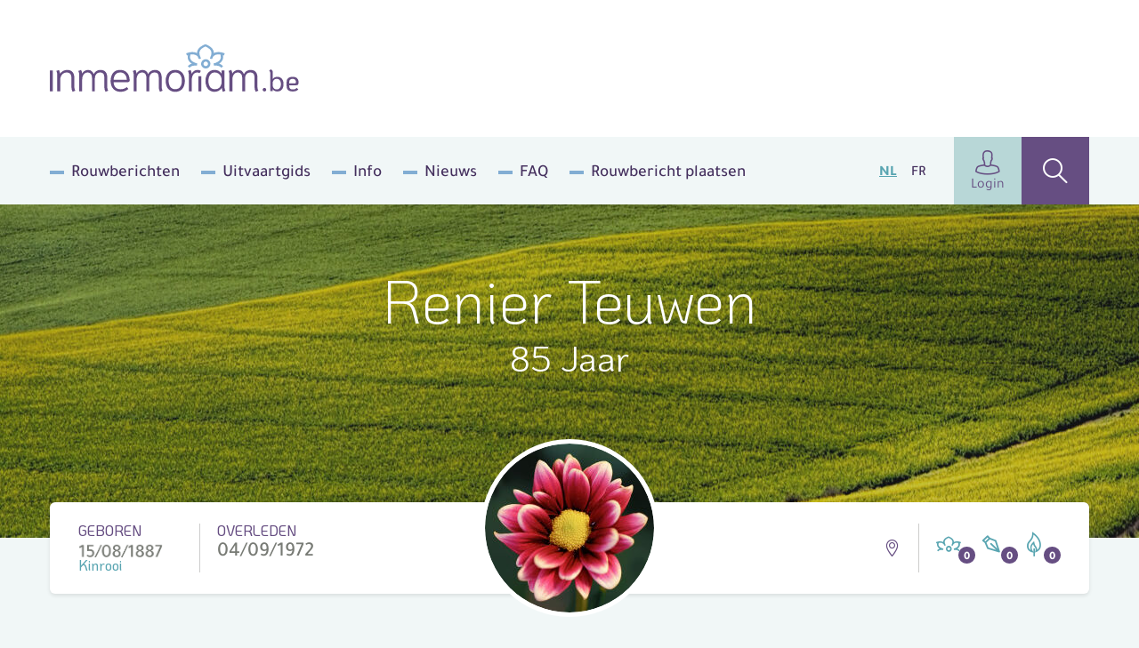

--- FILE ---
content_type: text/html; charset=UTF-8
request_url: https://www.inmemoriam.be/nl/1972-09-04/renier-teuwen/
body_size: 9636
content:
<!DOCTYPE html> <html class="no-js" lang="nl-BE"> <head> <meta charset="utf-8"> <meta name="distribution" content="global"><title>Renier Teuwen († 04/09/1972) | Inmemoriam</title> <meta name="description" content="Renier Teuwen, Woonplaats: , Geboren: 15/08/1887 Kinrooi, Overleden: 04/09/1972 "> <link rel="apple-touch-icon" sizes="180x180" href="/static/meta/apple-touch-icon.png"> <link rel="icon" type="image/png" sizes="32x32" href="/static/meta/favicon-32x32.png"> <link rel="icon" type="image/png" sizes="16x16" href="/static/meta/favicon-16x16.png"> <link rel="manifest" href="/static/meta/site.webmanifest"> <link rel="mask-icon" href="/static/meta/safari-pinned-tab.svg" color="#664e82"> <link rel="shortcut icon" href="/static/meta/favicon.ico"> <meta name="apple-mobile-web-app-title" content="Inmemoriam"> <meta name="application-name" content="Inmemoriam"> <meta name="msapplication-TileColor" content="#664e82"> <meta name="msapplication-config" content="/static/meta/browserconfig.xml"> <meta name="theme-color" content="#664e82"><meta property="og:image" content="https://shared.inmemoriam.be/flowers/412obpbaz4-bloemen-11.jpg"> <meta property="og:site_name" content="Inmemoriam"> <meta property="og:title" content="Inmemoriam"> <meta property="og:description" content="We nemen afscheid van Renier Teuwen († 04/09/1972) | Woonplaats:  "> <meta property="og:type" content="website"> <meta property="og:url" content="https://www.inmemoriam.be/nl/1972-09-04/renier-teuwen"> <meta property="og:locale" content="nl_BE"><meta name="twitter:card" content="summary"> <meta name="twitter:site" content="@"> <meta name="twitter:title" content="Inmemoriam | Renier Teuwen († 04/09/1972)"> <meta name="twitter:description" content="We nemen afscheid van Renier Teuwen († 04/09/1972) | Woonplaats:  "> <meta name="twitter:image" content="https://shared.inmemoriam.be/flowers/412obpbaz4-bloemen-11.jpg"><meta http-equiv="X-UA-Compatible" content="IE=edge"> <meta name="format-detection" content="telephone=no"><link rel="dns-prefetch" href="https://www.google-analytics.com"/> <link rel="preconnect" crossorigin href="https://www.google-analytics.com"/><meta name="robots" content="index,follow"> <meta name="robots" content="NOODP"><meta name="HandheldFriendly" content="true"> <meta name="viewport" content="width=device-width, initial-scale=1, viewport-fit=cover"> <link type="text/css" rel="stylesheet" href="/static/css/main.css?v=2061258252" media="screen"> <script type="text/javascript" data-vendor="c:googletag-cipPLxPT">(function(w,d,s,l,i){w[l]=w[l]||[];w[l].push({'gtm.start': new Date().getTime(),event:'gtm.js'});var f=d.getElementsByTagName(s)[0], j=d.createElement(s),dl=l!='dataLayer'?'&l='+l:'';j.async=true;j.src= 'https://www.googletagmanager.com/gtm.js?id='+i+dl;f.parentNode.insertBefore(j,f); })(window,document,'script','dataLayer','GTM-N4DNDMK');</script><script type="text/javascript"> var pp_gemius_identifier = 'B3CVVqMZpdg0rVg8n00RY5Zz7HlpGgSQTneMCfFMSvn.k7'; var pp_gemius_extraparameters = new Array('lan=NL'); var pp_gemius_use_cmp = true; var pp_gemius_cmp_timeout = Infinity; var pp_gemius_cmp_purposes = {2:[1,8,9,10]};function gemius_pending(i) { window[i] = window[i] || function() {var x = window[i+'_pdata'] = window[i+'_pdata'] || [];x[x.length]=Array.prototype.slice.call(arguments, 0);};};(function(cmds) { var c; while(c = cmds.pop()) gemius_pending(c)})(['gemius_cmd','gemius_hit', 'gemius_event', 'gemius_init', 'pp_gemius_hit', 'pp_gemius_event','pp_gemius_init']);window.pp_gemius_cmd = window.pp_gemius_cmd || window.gemius_cmd;(function(d,t) {try {var gt=d.createElement(t),s=d.getElementsByTagName(t)[0],l='http'+((location.protocol=='https:')?'s':''); gt.setAttribute('async','async');gt.setAttribute('defer','defer'); gt.src=l+'://gabe.hit.gemius.pl/xgemius.min.js';s.parentNode.insertBefore(gt,s);} catch (e) {}})(document,'script'); </script><script src="https://cdn.kaching.eu.com/latest/inmemoriam/kaching.js"></script> <script src="https://cdn.kaching.eu.com/latest/inmemoriam/dmp.js"></script><script>var platform = 'WWW'; if (window.innerWidth <= 800) { platform = 'MOB'; }var kaching = new KaChing(); var kachingConfig = { adunit: 'inmemoriam/nl/commemorate', targeting: { lang: 'nl', page_type: 'detail', city: '', province: '' }, platform: platform };/* Add an event listener to get notified once Didomi has passed */ /* the user consent status to Google */ /* Important: this must be placed before the Didomi SDK gets embedded on your */ /* website to guarantee that you do not miss any event */ window.didomiEventListeners = window.didomiEventListeners || []; window.didomiEventListeners.push({ event: 'integrations.consentpassedtodfp', listener: function (data) { /* Consent has been passed to Google */ /* Load or refresh ads as needed with Ad Manager, Prebid, etc. */ /* `data.consentStatus` contains the current consent status of the user (true/false/undefined) */ /* `data.index` contains the index of the event (integer) */ if (data.index === 0) { /* This is the very first event on the page that gets triggered on page load */ if (data.consentStatus) { kaching.init(kachingConfig).then(() => {}); } } else { /* This is an event that happens later on the page, after a user action (user giving consent or changing their preferences) */ if (data.consentStatus) { kaching.init(kachingConfig) } } } }); </script> <link rel="canonical" href="https://www.inmemoriam.be/nl/1972-09-04/renier-teuwen/"/> </head> <body><noscript><iframe src="https://www.googletagmanager.com/ns.html?id=GTM-N4DNDMK" height="0" width="0" style="display:none;visibility:hidden"></iframe></noscript><div class="o-wrapper js-wrapper"> <div class="o-wrapper__inner js-wrapper__inner"> <header class="c-header"> <div class="o-container"> <div class="c-header__inner"> <div class="c-header__logo"> <a href="/nl/"><img src="/static/img/logo-inmemoriam-be.svg" width="280" height="64" alt="Logo Inmemoriam"/></a> </div> <button class="c-header__hamburger c-hamburger js-hamburger"> <div class="c-hamburger__box"> <div class="c-hamburger__inner"></div> </div> <div class="c-hamburger__label">Menu</div> </button> <nav class="c-header__nav"> <ul class="c-header__list"><li class="c-header__listitem first"><a href="/nl/rouwberichten/" >Rouwberichten</a></li><li class="c-header__listitem"><a href="/nl/uitvaartgids/" >Uitvaartgids</a></li><li class="c-header__listitem"><a href="/nl/info/" >Info</a></li><li class="c-header__listitem"><a href="/nl/nieuws/" >Nieuws</a></li><li class="c-header__listitem"><a href="/nl/meest-gestelde-vragen/" >FAQ</a></li><li class="c-header__listitem last"><a href="/nl/overledene-toevoegen/" >Rouwbericht plaatsen</a></li></ul> <ul class="c-header__languages"> <li class="c-header__language is-active"><a href="/nl/">NL</a></li> <li class="c-header__language"><a href="/fr/">FR</a></li> </ul> <div class="c-header__buttons"> <a href="/nl/user/profile/" class="c-header__profile"><i class="icon-user u-text--xl"></i>Login</a> <a href="/nl/zoek-overledene/" class="c-header__search" ><i class="icon-search u-text--xl"></i ></a> </div> </nav> </div> </div> </header><div class="c-hero c-hero--deceased"> <div class="c-hero__inner o-container"> <div class="c-hero__content"> <div class="c-hero__text u-color--white"> <h1 class="u-text--xxl u-text--light">Renier Teuwen</h1> <p class="u-text--md u-mt--xs">85 Jaar</p> </div> </div> </div> <picture class="c-hero__background"> <source srcset="/nl/img-cache/headers/3omhm46l61-header-6.a0eb605f.jpg" sizes="100vw" media="(max-width: 768px)" > <source srcset="/nl/img-cache/headers/3omhm46l61-header-6.497ff0cf.jpg" sizes="100vw" media="(min-width: 1200px)" > <img src="/nl/img-cache/headers/3omhm46l61-header-6.497ff0cf.jpg" data-object-fit alt="" role="presentation"> </picture> </div><div class="o-container"> <div class="c-deceased-header"> <div class="c-deceased-header__dates"> <p class="c-deceased-header__birth "> <span class="u-text--upper u-color--purple">Geboren</span> <span class="c-deceased-header__date" style="background-image:url('https://shared.inmemoriam.be/1972/09/renier-teuwen-313622/vfxAzZ9RhI5UqIxd.png')"></span> <span class="u-color--bluegreen">Kinrooi</span> </p> <p class="c-deceased-header__death c-deceased-header__death--top"> <span class="u-text--upper u-color--purple">Overleden</span> <span class="c-deceased-header__date">04/09/1972</span> <span class="u-color--bluegreen"></span> </p> </div><div class="c-deceased-header__avatar"> <figure class="c-avatar"> <div class="c-avatar__inner"> <img src="/nl/img-cache/flowers/412obpbaz4-bloemen-11.eb7f3da4.jpg" alt="Renier Teuwen" class="c-avatar__img" width="190" height="190" /> </div> </figure> </div><div class="c-deceased-header__actions"> <span class="c-deceased-header__location u-hide u-block@md"> <i class="icon-map u-color--purple"></i> </span><div class="c-deceased-header__likes"> <div class="likebar js-likebar"> <span class="likebar__btn" data-type="flower" data-number="0"> <i class="likebar__icon icon-flower"></i> </span> <span class="likebar__btn" data-type="default" data-number="0"> <i class="likebar__icon icon-pen"></i> </span> <span class="likebar__btn" data-type="candle" data-number="0"> <i class="likebar__icon icon-candle"></i> </span> </div> </div> </div> </div> </div><main class="o-container"> <div class="o-deceased"> <div class="o-deceased__actions"> <ul class="c-deceased-actions"> <li> <button type="button" data-type="html" data-target="condole" class="c-deceased-actions__action c-deceased-actions__action--condolence js-action"> <i class="c-deceased-actions__icon icon-pen"></i> <span class="c-deceased-actions__label"> <strong class="u-color--purple">Condoleren</strong> </span> </button> </li> <li> <button  type="button" data-type="html" data-target="placeflower" class="c-deceased-actions__action c-deceased-actions__action--flower js-action"> <i class="c-deceased-actions__icon icon-flower"></i> <span class="c-deceased-actions__label"> Plaats <strong class="u-color--bluegreen">een bloem</strong> </span> </button> </li> <li> <button  type="button" data-type="html" data-target="burncandle" class="c-deceased-actions__action c-deceased-actions__action--candle js-action"> <i class="c-deceased-actions__icon icon-candle"></i> <span class="c-deceased-actions__label"> Brand <strong class="u-color--beige">een kaarsje</strong> </span> </button> </li> </ul> <div class="c-burncandle u-hide u-block@xl"> <form action="/api/deceased/burncandle/" class="c-burncandle__form js-burncandle" method="post" accept-charset="utf-8" enctype="multipart/form-data" data-validate> <input type="hidden" name="deceasedId" value="313622"> <input type="hidden" name="quick" value="1"> <input type="text" class="c-burncandle__input" name="firstName" placeholder="Voornaam" required> <input type="text" class="c-burncandle__input" name="lastName" placeholder="Naam" required> <button class="c-burncandle__submit" type="submit"> <i class="icon-add"></i> </button> </form> <ul class="c-burncandle__list js-candlelist"></ul> </div> </div> <div class="o-deceased__undertaker"></div><div class="o-deceased__cta "><a href="https://topbloemen.be" class="c-deceased-cta c-deceased-cta--btn" target="_blank" rel="noopener noreferrer"> <img src="/static/img/flowers-default.jpg" srcset="/static/img/flowers-default@2x.jpg 2x" width="82" height="82" class="c-deceased-cta__img" alt="" role="presentation"> <div class="c-deceased-cta__label">Bestel&nbsp;<span class="u-text--bold u-color--brown">een rouwboeket</span><img src="/static/img/logo-topbloemen.svg" class="u-block u-mt--xxxs" width="122" height="24" alt="Topbloemen.be"/></div> </a></div><div class="o-deceased__main"> <section class="c-comments js-comments"> <div class="c-comments__header"> <h2 class="c-comments__title js-searchheader"> <i class="icon-pen"></i>Rouwregister </h2><form action="/api/" class="c-comments__form js-prefill" method="post" accept-charset="utf-8" enctype="multipart/form-data"> <input type="text" class="c-comments__input" name="firstName" placeholder="Voornaam"/> <input type="text" class="c-comments__input" name="lastName" placeholder="Naam"/> <input type="hidden" name="deceasedId" value="313622"> <div class="c-comments__dropdown c-dropdown c-dropdown--primary js-dropdown"> <div class="c-dropdown__wrapper"> <div class="c-dropdown__current"> <button class="c-dropdown__label js-action" type="button" data-type="prefill" data-target="condole"> <i class="icon-pen u-text--md u-mr--xs"></i> <span>Condoleren</span> </button> <button class="c-dropdown__trigger js-dropdown__trigger" type="button"></button> </div><ul class="c-dropdown__menu js-dropdown__menu"> <li class="c-dropdown__item"> <button type="button" data-type="prefill" data-target="placeflower" class="js-action"> <i class="icon-flower u-color--bluegreen u-text--md u-mr--xs"></i> Plaats een bloem </button> </li> <li class="c-dropdown__item"> <button type="button" data-type="prefill" data-target="burncandle" class="js-action"> <i class="icon-candle u-color--beige u-text--md u-mr--xs"></i> Brand een kaarsje </button> </li> </ul> </div> </div> </form> </div><ol class="c-comments__list js-searchlist js-comments-list"></ol> <div class="js-searchpaging"></div> </section> </div> <div class="o-deceased__quote"></div> <div class="o-deceased__media"></div> </div> </main><template id="condole"> <div class="c-lightbox"> <div class="c-lightbox__header"> <span class="c-lightbox__title"><i class="icon-pen u-mr--sm u-text--lg"></i> Condoleren</span> <button type="button" class="c-lightbox__close basicLightbox__close"><i class="icon-close"></i></button> </div> <div class="c-lightbox__response"> <div class="c-panel c-panel--default"> <div class="c-editor"> <h2>Bedankt voor je rouwbetuiging</h2> <p>Je hebt ervoor gekozen om je rouwbetuiging kenbaar te maken aan andere.<br> Kies een <strong>sociaal platform</strong> met één van de onderstaande knoppen.</p> </div> <div class="u-flex u-text--md u-mt--sm"> <a href="https://www.facebook.com/sharer/sharer.php?u=https%3A%2F%2Fwww.inmemoriam.be%2Fnl%2F1972-09-04%2Frenier-teuwen%2F" target="_blank" rel="noopener noreferrer" class="u-flex u-items-center u-mr--sm js-social-share"> <i class="icon-facebook u-color--facebook u-text--md u-mr--xxxs"></i> Facebook </a> <a href="https://twitter.com/intent/tweet?url=https%3A%2F%2Fwww.inmemoriam.be%2Fnl%2F1972-09-04%2Frenier-teuwen%2F&text=Ik%20plaatste%20daarnet%20een%20digitale%20bloem%20voor%20Renier%20Teuwen%20%28%E2%80%A0%2004%2F09%2F1972%29&hashtags=inmemoriam," target="_blank" rel="noopener noreferrer" class="u-flex u-items-center js-social-share"> <img class="u-text--md u-mr--xxs" src="/static/img/x-logo.svg" style="background-color: #000;padding: 1rem;border-radius: 50%;"> </a> </div> </div> </div> <form action="/api/deceased/postother/" class="c-lightbox__panel c-condole js-formValidationAjax" method="post" accept-charset="utf-8" enctype="multipart/form-data" novalidate> <input type="hidden" name="deceasedId" value="313622"> <div class="c-condole__columns"> <fieldset class="c-condole__column"> <legend class="c-condole__legend">Stap 1</legend> <p class="c-condole__description" style="margin-bottom:0">Uw rouwbetuiging</p> <div class="c-formgroup js-character-count"> <p class="c-formgroup__description">(wordt getoond op de website)</p> <div class="c-formgroup__control"> <textarea class="c-formfield c-formfield--lg js-character-count__input" maxlength="300" name="message" required></textarea> <div class="c-formgroup__helper"> Resterende karakters: <span class="js-character-count__counter">300</span> </div> </div> </div> </fieldset> <fieldset class="c-condole__column"> <legend class="c-condole__legend">Stap 2</legend> <p class="c-condole__description">Uw gegevens</p> <div class="c-formgroup"> <label for="displayName" class="c-formgroup__label">Naam bij bericht *</label> <p class="c-formgroup__description">(wordt getoond op de website)</p> <div class="c-formgroup__control"> <input id="displayName" type="text" class="c-formfield" name="displayName" required> </div> </div> <div class="c-formgroup"> <label for="email" class="c-formgroup__label">E-mailadres *</label> <p class="c-formgroup__description">(wordt NIET getoond op de website)</p> <div class="c-formgroup__control"> <input id="email" type="email" class="c-formfield" name="email" required> </div> </div> <div class="c-formgroup"> <label for="lastName" class="c-formgroup__label">Naam</label> <p class="c-formgroup__description">(optioneel en NIET getoond op de website)</p> <div class="c-formgroup__control"> <input id="lastName" type="text" class="c-formfield" name="lastName"> </div> </div> <div class="c-formgroup"> <label for="firstName" class="c-formgroup__label">Voornaam</label> <p class="c-formgroup__description">(optioneel en NIET getoond op de website)</p> <div class="c-formgroup__control"> <input id="firstName" type="text" class="c-formfield" name="firstName"> </div> </div> </fieldset> <fieldset class="c-condole__column"> <legend class="c-condole__legend">Stap 3</legend> <p class="c-condole__description">Voeg een foto toe bij uw bericht</p> <div class="c-formgroup"> <div class="c-formgroup__control"> <div class="dropzone js-dropzone"> <input type="hidden" id="imagePath" name="imagePath" class="input-filePath"> <div class="dz-default dz-message"> <span class="u-text--bold u-text--md u-block u-mb--sm">Voeg een foto toe (.jpg, .png, .gif) Max. 10MB</span> <i class="icon-add u-color--bluegreen u-text--xxl"></i> </div> <div class="fallback"> <input type="file" name="imagePath"> </div> </div> </div> </div> <p class="c-formgroup__description"><br><span class="c-formgroup__helper">TIP:</span> zorg ervoor dat u eigenaar bent van de beelden die u oplaadt, inbreuken op het auteursrecht kunnen niet verhaald worden op Mediahuis.</p> </fieldset> </div> <div class="c-condole__footer"> <div> <div class="c-formgroup"> <div class="c-formgroup__control"> <input type="checkbox" id="checkbox-consent" class="c-checkbox u-sr" name="consent" required> <label for="checkbox-consent"> <span> Ik geef aan dat ik het <a href="/nl/privacy/" target="_blank" rel="noopener noreferrer nofollow" class="u-text--bold u-text--underline">privacy statement</a> gelezen heb en hier mee akkoord ga </span> </label> </div> <div class="c-formgroup__control"> <input type="checkbox" id="checkbox-share" class="c-checkbox u-sr" name="share"> <label for="checkbox-share"> <span> Deel mijn rouwbetuiging op social media </span> </label> </div> </div> </div> <div> <div id="g-recaptcha" data-sitekey="6LcuMsAUAAAAAFNM330cCh1zszbe5P_qHKfYMuO3"></div> </div> <input type="submit" class="c-btn c-btn--xl u-text--bold c-btn--accept u-text--lg" value="Bevestigen"> </div> </form> </div> </template><template id="placeflower"> <div class="c-lightbox"> <div class="c-lightbox__header"> <span class="c-lightbox__title u-flex u-items-center"><i class="icon-flower u-mr--sm u-text--lg"></i> Plaats een bloem</span> <button type="button" class="c-lightbox__close basicLightbox__close"><i class="icon-close"></i></button> </div> <div class="c-lightbox__response"> <div class="c-panel c-panel--default"> <div class="c-editor"> <h2>Bedankt voor je bloem</h2> <p>Je hebt ervoor gekozen om je rouwbetuiging kenbaar te maken aan andere.<br> Kies een <strong>sociaal platform</strong> met één van de onderstaande knoppen.</p> </div> <div class="u-flex u-text--md u-mt--sm"> <a href="https://www.facebook.com/sharer/sharer.php?u=https%3A%2F%2Fwww.inmemoriam.be%2Fnl%2F1972-09-04%2Frenier-teuwen%2F" target="_blank" rel="noopener noreferrer" class="u-flex u-items-center u-mr--sm js-social-share"> <i class="icon-facebook u-color--facebook u-text--md u-mr--xxxs"></i> Facebook </a> <a href="https://twitter.com/intent/tweet?url=https%3A%2F%2Fwww.inmemoriam.be%2Fnl%2F1972-09-04%2Frenier-teuwen%2F&text=Ik%20plaatste%20daarnet%20een%20digitale%20bloem%20voor%20Renier%20Teuwen%20%28%E2%80%A0%2004%2F09%2F1972%29&hashtags=inmemoriam," target="_blank" rel="noopener noreferrer" class="u-flex u-items-center js-social-share"> <img class="u-color--twitter u-text--md u-mr--xxs" src="/static/img/x-logo.svg" style="background-color: #000;padding: 1rem;border-radius: 50%;"> </a> </div> </div> </div> <form action="/api/deceased/placeflower/" class="c-lightbox__panel c-condole js-formValidationAjax" method="post" accept-charset="utf-8" enctype="multipart/form-data" novalidate> <input type="hidden" name="deceasedId" value="313622"> <div class="c-condole__columns"> <fieldset class="c-condole__column"> <legend class="c-condole__legend">Stap 1</legend> <p class="c-condole__description">Kies een kleur</p> <div class="c-formgroup"> <div class="c-formgroup__control"> <ul class="c-flowerlist"> <li class="c-flowerlist__item"> <input id="fl-E98C22" type="radio" class="c-flowerlist__input" name="flower" value="1" checked> <label for="fl-E98C22" class="c-flowerlist__label"> <i class="c-flowerlist__flower icon-flower-tricolor" data-color="1"> <span></span><span></span><span></span> </i> <span class="u-sr">Bloem kleur</span> </label> </li> <li class="c-flowerlist__item"> <input id="fl-59A5B1" type="radio" class="c-flowerlist__input" name="flower" value="2"> <label for="fl-59A5B1" class="c-flowerlist__label"> <i class="c-flowerlist__flower icon-flower-tricolor" data-color="2"> <span></span><span></span><span></span> </i> <span class="u-sr">Bloem kleur</span> </label> </li> <li class="c-flowerlist__item"> <input id="fl-56BC7B" type="radio" class="c-flowerlist__input" name="flower" value="3"> <label for="fl-56BC7B" class="c-flowerlist__label"> <i class="c-flowerlist__flower icon-flower-tricolor" data-color="3"> <span></span><span></span><span></span> </i> <span class="u-sr">Bloem kleur</span> </label> </li> <li class="c-flowerlist__item"> <input id="fl-664E82" type="radio" class="c-flowerlist__input" name="flower" value="4"> <label for="fl-664E82" class="c-flowerlist__label"> <i class="c-flowerlist__flower icon-flower-tricolor" data-color="4"> <span></span><span></span><span></span> </i> <span class="u-sr">Bloem kleur</span> </label> </li> <li class="c-flowerlist__item"> <input id="fl-DC68B3" type="radio" class="c-flowerlist__input" name="flower" value="5"> <label for="fl-DC68B3" class="c-flowerlist__label"> <i class="c-flowerlist__flower icon-flower-tricolor" data-color="5"> <span></span><span></span><span></span> </i> <span class="u-sr">Bloem kleur</span> </label> </li> <li class="c-flowerlist__item"> <input id="fl-E1CA8D" type="radio" class="c-flowerlist__input" name="flower" value="6"> <label for="fl-E1CA8D" class="c-flowerlist__label"> <i class="c-flowerlist__flower icon-flower-tricolor" data-color="6"> <span></span><span></span><span></span> </i> <span class="u-sr">Bloem kleur</span> </label> </li> <li class="c-flowerlist__item"> <input id="fl-F4DA00" type="radio" class="c-flowerlist__input" name="flower" value="7"> <label for="fl-F4DA00" class="c-flowerlist__label"> <i class="c-flowerlist__flower icon-flower-tricolor" data-color="7"> <span></span><span></span><span></span> </i> <span class="u-sr">Bloem kleur</span> </label> </li> <li class="c-flowerlist__item"> <input id="fl-8EC33A" type="radio" class="c-flowerlist__input" name="flower" value="8"> <label for="fl-8EC33A" class="c-flowerlist__label"> <i class="c-flowerlist__flower icon-flower-tricolor" data-color="8"> <span></span><span></span><span></span> </i> <span class="u-sr">Bloem kleur</span> </label> </li> <li class="c-flowerlist__item"> <input id="fl-belgian-flag" type="radio" class="c-flowerlist__input" name="flower" value="belgian-flag"> <label for="fl-belgian-flag" class="c-flowerlist__label"> <i class="c-flowerlist__flower icon-flower-tricolor" data-color="belgian-flag"> <span></span><span></span><span></span> </i> <span class="u-sr">Bloem kleur</span> </label> </li> <li class="c-flowerlist__spacer u-hide@md"></li></li> <li class="c-flowerlist__spacer u-hide@md"></li></li> <li class="c-flowerlist__spacer u-hide@md"></li></li> <li class="c-flowerlist__spacer u-hide@md"></li></li> <li class="c-flowerlist__spacer u-hide@md"></li></li> <li class="c-flowerlist__spacer u-hide@md"></li></li> <li class="c-flowerlist__spacer u-hide@md"></li></li> </ul> </div> </div> </fieldset> <fieldset class="c-condole__column"> <legend class="c-condole__legend">Stap 2</legend> <p class="c-condole__description" style="margin-bottom:0">Uw rouwbetuiging</p> <div class="c-formgroup js-character-count"> <p class="c-formgroup__description">(wordt getoond op de website)</p> <div class="c-formgroup__control"> <textarea class="c-formfield c-formfield--lg js-character-count__input" maxlength="300" name="message"></textarea> <div class="c-formgroup__helper"> Resterende karakters: <span class="js-character-count__counter">300</span> </div> </div> </div> </fieldset> <fieldset class="c-condole__column"> <legend class="c-condole__legend">Stap 3</legend> <p class="c-condole__description">Uw gegevens</p> <div class="c-formgroup"> <label for="displayName" class="c-formgroup__label">Naam bij bericht *</label> <p class="c-formgroup__description">(wordt getoond op de website)</p> <div class="c-formgroup__control"> <input id="displayName" type="text" class="c-formfield" name="displayName" required> </div> </div> <div class="c-formgroup"> <label for="email" class="c-formgroup__label">E-mailadres *</label> <p class="c-formgroup__description">(wordt NIET getoond op de website)</p> <div class="c-formgroup__control"> <input id="email" type="email" class="c-formfield" name="email" required> </div> </div> <div class="c-formgroup"> <label for="lastName" class="c-formgroup__label">Naam</label> <p class="c-formgroup__description">(optioneel en NIET getoond op de website)</p> <div class="c-formgroup__control"> <input id="lastName" type="text" class="c-formfield" name="lastName"> </div> </div> <div class="c-formgroup"> <label for="firstName" class="c-formgroup__label">Voornaam</label> <p class="c-formgroup__description">(optioneel en NIET getoond op de website)</p> <div class="c-formgroup__control"> <input id="firstName" type="text" class="c-formfield" name="firstName"> </div> </div> </fieldset> </div> <div class="c-condole__footer"> <div> <div class="c-formgroup"> <div class="c-formgroup__control"> <input type="checkbox" id="checkbox-consent" class="c-checkbox u-sr" name="consent" required> <label for="checkbox-consent"> <span> Ik geef aan dat ik het <a href="/nl/privacy/" target="_blank" rel="noopener noreferrer nofollow" class="u-text--bold u-text--underline">privacy statement</a> gelezen heb en hier mee akkoord ga </span> </label> </div> <div class="c-formgroup__control"> <input type="checkbox" id="checkbox-share" class="c-checkbox u-sr" name="share"> <label for="checkbox-share"> <span> Deel mijn rouwbetuiging op social media </span> </label> </div> </div> </div> <div> <div id="g-recaptcha" data-sitekey="6LcuMsAUAAAAAFNM330cCh1zszbe5P_qHKfYMuO3"></div> </div> <input type="submit" class="c-btn c-btn--xl u-text--bold c-btn--accept u-text--lg" value="Bevestigen"> </div> </form> </div> </template><template id="burncandle"> <div class="c-lightbox c-lightbox--sm"> <div class="c-lightbox__header"> <span class="c-lightbox__title"><i class="icon-candle u-mr--sm u-text--lg"></i> Brand een kaarsje</span> <button type="button" class="c-lightbox__close basicLightbox__close"><i class="icon-close"></i></button> </div> <form action="/api/deceased/burncandle/" class="c-lightbox__panel c-condole js-formValidationAjax" method="post" accept-charset="utf-8" enctype="multipart/form-data" novalidate> <div class="c-condole__columns"> <fieldset class="c-condole__column"> <p class="c-condole__description">Uw gegevens</p> <input type="hidden" name="deceasedId" value="313622"> <div class="c-formgroup"> <label for="firstName" class="c-formgroup__label">Voornaam</label> <p class="c-formgroup__description">(wordt getoond op de website)</p> <div class="c-formgroup__control"> <input id="firstName" type="text" class="c-formfield" name="firstName"> </div> </div> <div class="c-formgroup"> <label for="lastName" class="c-formgroup__label">Naam</label> <p class="c-formgroup__description">(wordt getoond op de website)</p> <div class="c-formgroup__control"> <input id="lastName" type="text" class="c-formfield" name="lastName"> </div> </div> </fieldset> </div> <div class="c-condole__footer"> <input type="submit" class="c-btn c-btn--xl u-text--bold c-btn--accept u-text--lg" value="Bevestigen"> </div> </form> </div> </template><template id="abuse"> <div class="c-lightbox c-lightbox--md"> <div class="c-lightbox__header"> <span class="c-lightbox__title"><i class="icon-warning u-mr--sm"></i> Misbruik melden</span> <button type="button" class="c-lightbox__close basicLightbox__close"><i class="icon-close"></i></button> </div> <div class="c-lightbox__response"> <div class="c-panel c-panel--default c-editor"> <h2>Bedankt voor je melding</h2><p>Hiermee help je ons Inmemoriam vrij te houden van ongepaste meldingen. Het bericht wordt bekeken door een medewerker en actie wordt ondernomen.</p> </div> </div> <form action="/api/deceased/reportabuse/" class="c-lightbox__panel c-panel c-panel--default js-formValidationAjax" method="post" accept-charset="utf-8" enctype="multipart/form-data" novalidate> <input type="hidden" value="" name="condolenceKey" id="condoleceKey"> <input type="hidden" value="" name="condolenceType" id="condolenceType"> <div class="o-grid o-grid--gutter-sm"> <div class="o-col-6@sm"> <div class="c-formgroup"> <div class="c-formgroup__control"> <label class="c-formgroup__label">Naam:</label> <div class="c-formgroup__control"> <input class="c-formfield" type="text" name="name" required> </div> </div> </div> </div> <div class="o-col-6@sm"> <div class="c-formgroup"> <div class="c-formgroup__control"> <label class="c-formgroup__label">E-mailadres:</label> <div class="c-formgroup__control"> <input class="c-formfield" type="email" name="email" required> </div> </div> </div> </div> </div> <div class="c-formgroup"> <div class="c-formgroup__control"> <label class="c-formgroup__label">Reden:</label> <div class="c-formgroup__control"> <textarea class="c-formfield" name="reason" required></textarea> </div> </div> </div> <div> <input type="submit" class="c-btn c-btn--primary" value="Bevestigen"> </div> </form> </div> </template><div class="c-footer__add u-hide@sm u-block@md " > <script>kaching.defineSlot('large_leaderboard', 'b1');</script> <div class="c-add c-add--nl c-add--top" id="ad_large_leaderboard-b1" style="max-width: 100%;"></div> </div><footer class="footer"><div class="footer__top--wrap"> <ul class="o-container footer__top"> <li> <div class="footer__column"> <p class="footer__menu">INMEMORIAM.BE<i class="icon-arrow-right"></i></p> <ul class="footer__items"><li class="first"><a href="/nl/rouwberichten/" >Rouwberichten</a></li><li><a href="/nl/uitvaartgids/" >Uitvaartgids</a></li><li class="last"><a href="/nl/info/" >Info</a></li></ul> </div> </li> <li> <div class="footer__column"> <p class="footer__menu">MIJN ACCOUNT<i class="icon-arrow-right"></i></p> <ul class="footer__items"> <li><a href="/nl/user/profile/">My Inmemoriam</a></li> <li><a href="/nl/nieuwsbrief/">Nieuwsbrief</a></li> <li><a href="/nl/overledene-toevoegen/maak-hier-een-digitaal-rouwbericht-gegevens-toevoegen/">Plaats rouwbericht</a></li> <li><a href="/nl/aanmelden/">Beheer je rouwpagina</a></li> </ul> </div> </li><li> <div class="footer__column"> <p class="footer__menu">KRANTEN<i class="icon-arrow-right"></i></p> <ul class="footer__items"> <li><a href="https://www.standaard.be" target="_blank" rel="noopener noreferrer" title="De Standaard">De Standaard</a></li> <li><a href="https://www.hbvl.be" target="_blank" rel="noopener noreferrer" title="Het Belang van Limburg">Het Belang van Limburg</a></li> <li><a href="https://www.nieuwsblad.be/" target="_blank" rel="noopener noreferrer" title="Het Nieuwsblad">Het Nieuwsblad</a></li> <li><a href="https://www.gva.be/" target="_blank" rel="noopener noreferrer" title="Gazet van Antwerpen">Gazet van Antwerpen</a></li> <li><a href="https://www.lavenir.net/" target="_blank" rel="noopener noreferrer" title="L'Avenir">L'Avenir</a></li> </ul> </div> </li> <li> <div class="footer__column"> <p class="footer__menu">ALGEMEEN<i class="icon-arrow-right"></i></p> <ul class="footer__items"> <li><a href="/nl/gebruiksvoorwaarden/" target="_blank" rel="noopener noreferrer">Gebruiksvoorwaarden</a></li> <li><a href="/nl/privacy/" target="_blank" rel="noopener noreferrer">Privacy</a></li> <li><a href="/nl/cookiebeleid/" target="_blank" rel="noopener noreferrer">Cookiebeleid</a></li> <li><a href="https://www.mediahuis.be/charter-online-publicaties/" target="_blank" rel="noopener noreferrer" title="Charter online publicaties">Charter online publicaties</a></li> <li><a href="/nl/verkoopsvoorwaarden/" target="_blank" rel="noopener noreferrer">Verkoopsvoorwaarden</a></li> </ul> </div> </li> <li> <div class="footer__column"> <p class="footer__menu">TOT UW DIENST<i class="icon-arrow-right"></i></p> <ul class="footer__items"><li class="first"><a href="/nl/contact-en-bereikbaarheid/" >Contact en bereikbaarheid</a></li><li><a href="/nl/meest-gestelde-vragen/" >FAQ</a></li><li><a href="https://mediahuis.be/contact/" target="_blank" rel="noopener noreferrer">Adverteren</a></li><li class="last"><a href="/nl/archief/" >Archief</a></li></ul> </div> </li> </ul> </div> <div class="footer__bottom--wrap"> <div class="footer__bottom o-container"> <div class="footer__logo--wrap"> <a href="/nl/" class="c-footer__logo"> <img src="/static/img/logo-inmemoriam-be.svg" width="220" height="50" alt="Logo " loading="lazy"/> </a> <p class="footer__social"> Volg ons op facebook<a href="https://www.facebook.com/Inmemoriam.be" target="_blank" rel="noopener noreferrer" title="Facebook " data-fbid="113844627069498"><i class="icon-facebook"></i></a> </p> </div> <div class="footer__copy"> <span class="u-color--purple">&copy;2026 Inmemoriam</span><br />een initiatief van <a href="https://www.mediahuis.be" class="u-color--bluegreen u-text--bold" target="_blank" rel="noopener noreferrer">Mediahuis</a> | website by <a href="https://www.brainlane.com/?utm_source=www.inmemoriam.be&amp;utm_medium=internet&amp;utm_campaign=BrlnCopyrights" class="u-color--bluegreen u-text--bold" target="_blank" rel="noopener noreferrer" >Brainlane </a> </div> </div> </div> </footer> </div><nav class="o-wrapper__nav c-mm js-wrapper__nav"> <div class="c-mm__buttons"> <a href="/nl/user/profile/" class="c-header__profile"><i class="icon-user u-text--xl"></i>Login</a> <a href="/nl/zoek-overledene/" class="c-mm__search" ><i class="icon-search u-text--xl"></i ></a> <a href="https://www.inmemoriam.be/fr/" class="c-mm__language">fr</a> </div> <ul class="c-mm__list"><li class="c-mm__item first"><a href="/nl/" >Home</a></li><li class="c-mm__item"><a href="/nl/rouwberichten/" >Rouwberichten</a></li><li class="c-mm__item"><a href="/nl/uitvaartgids/" >Uitvaartgids</a></li><li class="c-mm__item"><a href="/nl/info/" >Info</a></li><li class="c-mm__item"><a href="/nl/nieuws/" >Nieuws</a></li><li class="c-mm__item"><a href="/nl/meest-gestelde-vragen/" >FAQ</a></li><li class="c-mm__item"><a href="/nl/overledene-toevoegen/" >Rouwbericht plaatsen</a></li><li class="c-mm__item last"><a href="/nl/uitvaartondernemer/" >Uitvaartondernemer</a></li></ul> <a href="/nl/overledene-toevoegen/maak-hier-een-digitaal-rouwbericht-gegevens-toevoegen/" class="c-mm__cta"><i class="icon-add"></i><span>Voeg overledene toe</span></a> </nav> </div><script type="text/javascript" src="/static/js/general.js?v=2061258252"></script><script>window.gdprAppliesGlobally=true;(function(){function a(e){if(!window.frames[e]){if(document.body&&document.body.firstChild){var t=document.body;var n=document.createElement("iframe");n.style.display="none";n.name=e;n.title=e;t.insertBefore(n,t.firstChild)} else{setTimeout(function(){a(e)},5)}}}function e(n,r,o,c,s){function e(e,t,n,a){if(typeof n!=="function"){return}if(!window[r]){window[r]=[]}var i=false;if(s){i=s(e,t,n)}if(!i){window[r].push({command:e,parameter:t,callback:n,version:a})}}e.stub=true;function t(a){if(!window[n]||window[n].stub!==true){return}if(!a.data){return} var i=typeof a.data==="string";var e;try{e=i?JSON.parse(a.data):a.data}catch(t){return}if(e[o]){var r=e[o];window[n](r.command,r.parameter,function(e,t){var n={};n[c]={returnValue:e,success:t,callId:r.callId};a.source.postMessage(i?JSON.stringify(n):n,"*")},r.version)}} if(typeof window[n]!=="function"){window[n]=e;if(window.addEventListener){window.addEventListener("message",t,false)}else{window.attachEvent("onmessage",t)}}}e("__tcfapi","__tcfapiBuffer","__tcfapiCall","__tcfapiReturn");a("__tcfapiLocator");(function(e){ var t=document.createElement("script");t.id="spcloader";t.type="text/javascript";t.async=true;t.src="https://sdk.privacy-center.org/"+e+"/loader.js?target="+document.location.hostname;t.charset="utf-8";var n=document.getElementsByTagName("script")[0];n.parentNode.insertBefore(t,n)})("11ef8ac9-6270-4d5e-8b99-8d6a5bd60059")})();</script><script> window.didomiConfig = {languages:{enabled:['nl'],default:'nl'}}; window.didomiOnReady = window.didomiOnReady || []; window.didomiOnReady.push(function (Didomi) {}); </script> <script type="text/javascript"> var onloadCallback = function() { Deceased.hashInit(); }; </script> <script type="text/javascript" src="https://www.google.com/recaptcha/api.js?hl=nl&onload=onloadCallback&render=explicit"></script> </body> </html>